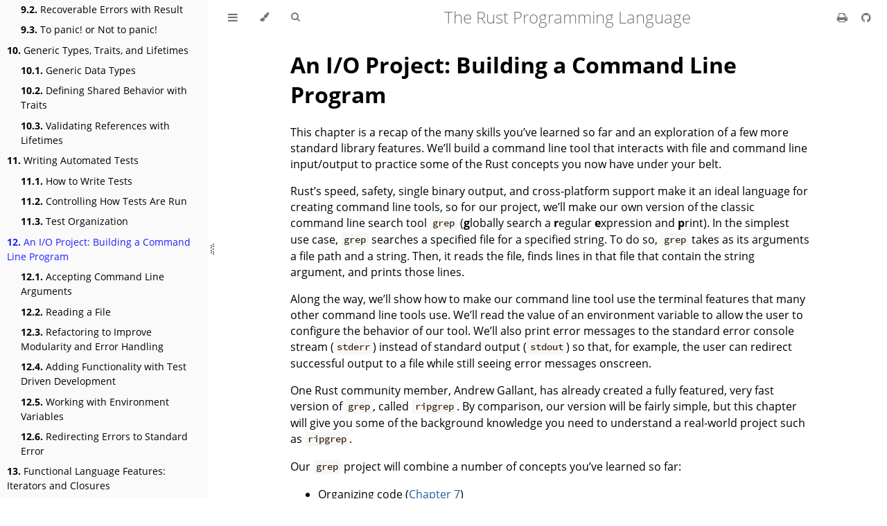

--- FILE ---
content_type: text/html
request_url: https://doc.rust-lang.org/book/ch12-00-an-io-project.html
body_size: 4069
content:
<!DOCTYPE HTML>
<html lang="en" class="light sidebar-visible" dir="ltr">
    <head>
        <!-- Book generated using mdBook -->
        <meta charset="UTF-8">
        <title>An I/O Project: Building a Command Line Program - The Rust Programming Language</title>


        <!-- Custom HTML head -->

        <meta name="description" content="">
        <meta name="viewport" content="width=device-width, initial-scale=1">
        <meta name="theme-color" content="#ffffff">

        <link rel="icon" href="favicon-de23e50b.svg">
        <link rel="shortcut icon" href="favicon-8114d1fc.png">
        <link rel="stylesheet" href="css/variables-3865ffda.css">
        <link rel="stylesheet" href="css/general-4c35105a.css">
        <link rel="stylesheet" href="css/chrome-c0e702bf.css">
        <link rel="stylesheet" href="css/print-ad67d350.css" media="print">

        <!-- Fonts -->
        <link rel="stylesheet" href="FontAwesome/css/font-awesome-799aeb25.css">
        <link rel="stylesheet" href="fonts/fonts-9644e21d.css">

        <!-- Highlight.js Stylesheets -->
        <link rel="stylesheet" id="highlight-css" href="highlight-493f70e1.css">
        <link rel="stylesheet" id="tomorrow-night-css" href="tomorrow-night-4c0ae647.css">
        <link rel="stylesheet" id="ayu-highlight-css" href="ayu-highlight-56612340.css">

        <!-- Custom theme stylesheets -->
        <link rel="stylesheet" href="ferris-d33b75bf.css">
        <link rel="stylesheet" href="theme/2018-edition-4e126c62.css">
        <link rel="stylesheet" href="theme/semantic-notes-9b5766c0.css">
        <link rel="stylesheet" href="theme/listing-cab26221.css">


        <!-- Provide site root and default themes to javascript -->
        <script>
            const path_to_root = "";
            const default_light_theme = "light";
            const default_dark_theme = "navy";
            window.path_to_searchindex_js = "searchindex-b0d3d66c.js";
        </script>
        <!-- Start loading toc.js asap -->
        <script src="toc-fe3018af.js"></script>
    </head>
    <body>
    <div id="mdbook-help-container">
        <div id="mdbook-help-popup">
            <h2 class="mdbook-help-title">Keyboard shortcuts</h2>
            <div>
                <p>Press <kbd>←</kbd> or <kbd>→</kbd> to navigate between chapters</p>
                <p>Press <kbd>S</kbd> or <kbd>/</kbd> to search in the book</p>
                <p>Press <kbd>?</kbd> to show this help</p>
                <p>Press <kbd>Esc</kbd> to hide this help</p>
            </div>
        </div>
    </div>
    <div id="body-container">
        <!-- Work around some values being stored in localStorage wrapped in quotes -->
        <script>
            try {
                let theme = localStorage.getItem('mdbook-theme');
                let sidebar = localStorage.getItem('mdbook-sidebar');

                if (theme.startsWith('"') && theme.endsWith('"')) {
                    localStorage.setItem('mdbook-theme', theme.slice(1, theme.length - 1));
                }

                if (sidebar.startsWith('"') && sidebar.endsWith('"')) {
                    localStorage.setItem('mdbook-sidebar', sidebar.slice(1, sidebar.length - 1));
                }
            } catch (e) { }
        </script>

        <!-- Set the theme before any content is loaded, prevents flash -->
        <script>
            const default_theme = window.matchMedia("(prefers-color-scheme: dark)").matches ? default_dark_theme : default_light_theme;
            let theme;
            try { theme = localStorage.getItem('mdbook-theme'); } catch(e) { }
            if (theme === null || theme === undefined) { theme = default_theme; }
            const html = document.documentElement;
            html.classList.remove('light')
            html.classList.add(theme);
            html.classList.add("js");
        </script>

        <input type="checkbox" id="sidebar-toggle-anchor" class="hidden">

        <!-- Hide / unhide sidebar before it is displayed -->
        <script>
            let sidebar = null;
            const sidebar_toggle = document.getElementById("sidebar-toggle-anchor");
            if (document.body.clientWidth >= 1080) {
                try { sidebar = localStorage.getItem('mdbook-sidebar'); } catch(e) { }
                sidebar = sidebar || 'visible';
            } else {
                sidebar = 'hidden';
                sidebar_toggle.checked = false;
            }
            if (sidebar === 'visible') {
                sidebar_toggle.checked = true;
            } else {
                html.classList.remove('sidebar-visible');
            }
        </script>

        <nav id="sidebar" class="sidebar" aria-label="Table of contents">
            <!-- populated by js -->
            <mdbook-sidebar-scrollbox class="sidebar-scrollbox"></mdbook-sidebar-scrollbox>
            <noscript>
                <iframe class="sidebar-iframe-outer" src="toc.html"></iframe>
            </noscript>
            <div id="sidebar-resize-handle" class="sidebar-resize-handle">
                <div class="sidebar-resize-indicator"></div>
            </div>
        </nav>

        <div id="page-wrapper" class="page-wrapper">

            <div class="page">
                <div id="menu-bar-hover-placeholder"></div>
                <div id="menu-bar" class="menu-bar sticky">
                    <div class="left-buttons">
                        <label id="sidebar-toggle" class="icon-button" for="sidebar-toggle-anchor" title="Toggle Table of Contents" aria-label="Toggle Table of Contents" aria-controls="sidebar">
                            <i class="fa fa-bars"></i>
                        </label>
                        <button id="theme-toggle" class="icon-button" type="button" title="Change theme" aria-label="Change theme" aria-haspopup="true" aria-expanded="false" aria-controls="theme-list">
                            <i class="fa fa-paint-brush"></i>
                        </button>
                        <ul id="theme-list" class="theme-popup" aria-label="Themes" role="menu">
                            <li role="none"><button role="menuitem" class="theme" id="default_theme">Auto</button></li>
                            <li role="none"><button role="menuitem" class="theme" id="light">Light</button></li>
                            <li role="none"><button role="menuitem" class="theme" id="rust">Rust</button></li>
                            <li role="none"><button role="menuitem" class="theme" id="coal">Coal</button></li>
                            <li role="none"><button role="menuitem" class="theme" id="navy">Navy</button></li>
                            <li role="none"><button role="menuitem" class="theme" id="ayu">Ayu</button></li>
                        </ul>
                        <button id="search-toggle" class="icon-button" type="button" title="Search (`/`)" aria-label="Toggle Searchbar" aria-expanded="false" aria-keyshortcuts="/ s" aria-controls="searchbar">
                            <i class="fa fa-search"></i>
                        </button>
                    </div>

                    <h1 class="menu-title">The Rust Programming Language</h1>

                    <div class="right-buttons">
                        <a href="print.html" title="Print this book" aria-label="Print this book">
                            <i id="print-button" class="fa fa-print"></i>
                        </a>
                        <a href="https://github.com/rust-lang/book" title="Git repository" aria-label="Git repository">
                            <i id="git-repository-button" class="fa fa-github"></i>
                        </a>

                    </div>
                </div>

                <div id="search-wrapper" class="hidden">
                    <form id="searchbar-outer" class="searchbar-outer">
                        <div class="search-wrapper">
                            <input type="search" id="searchbar" name="searchbar" placeholder="Search this book ..." aria-controls="searchresults-outer" aria-describedby="searchresults-header">
                            <div class="spinner-wrapper">
                                <i class="fa fa-spinner fa-spin"></i>
                            </div>
                        </div>
                    </form>
                    <div id="searchresults-outer" class="searchresults-outer hidden">
                        <div id="searchresults-header" class="searchresults-header"></div>
                        <ul id="searchresults">
                        </ul>
                    </div>
                </div>

                <!-- Apply ARIA attributes after the sidebar and the sidebar toggle button are added to the DOM -->
                <script>
                    document.getElementById('sidebar-toggle').setAttribute('aria-expanded', sidebar === 'visible');
                    document.getElementById('sidebar').setAttribute('aria-hidden', sidebar !== 'visible');
                    Array.from(document.querySelectorAll('#sidebar a')).forEach(function(link) {
                        link.setAttribute('tabIndex', sidebar === 'visible' ? 0 : -1);
                    });
                </script>

                <div id="content" class="content">
                    <main>
                        <h1 id="an-io-project-building-a-command-line-program"><a class="header" href="#an-io-project-building-a-command-line-program">An I/O Project: Building a Command Line Program</a></h1>
<p>This chapter is a recap of the many skills you’ve learned so far and an
exploration of a few more standard library features. We’ll build a command line
tool that interacts with file and command line input/output to practice some of
the Rust concepts you now have under your belt.</p>
<p>Rust’s speed, safety, single binary output, and cross-platform support make it
an ideal language for creating command line tools, so for our project, we’ll
make our own version of the classic command line search tool <code>grep</code>
(<strong>g</strong>lobally search a <strong>r</strong>egular <strong>e</strong>xpression and <strong>p</strong>rint). In the
simplest use case, <code>grep</code> searches a specified file for a specified string. To
do so, <code>grep</code> takes as its arguments a file path and a string. Then, it reads
the file, finds lines in that file that contain the string argument, and prints
those lines.</p>
<p>Along the way, we’ll show how to make our command line tool use the terminal
features that many other command line tools use. We’ll read the value of an
environment variable to allow the user to configure the behavior of our tool.
We’ll also print error messages to the standard error console stream (<code>stderr</code>)
instead of standard output (<code>stdout</code>) so that, for example, the user can
redirect successful output to a file while still seeing error messages onscreen.</p>
<p>One Rust community member, Andrew Gallant, has already created a fully
featured, very fast version of <code>grep</code>, called <code>ripgrep</code>. By comparison, our
version will be fairly simple, but this chapter will give you some of the
background knowledge you need to understand a real-world project such as
<code>ripgrep</code>.</p>
<p>Our <code>grep</code> project will combine a number of concepts you’ve learned so far:</p>
<ul>
<li>Organizing code (<a href="ch07-00-managing-growing-projects-with-packages-crates-and-modules.html">Chapter 7</a><!-- ignore -->)</li>
<li>Using vectors and strings (<a href="ch08-00-common-collections.html">Chapter 8</a><!-- ignore -->)</li>
<li>Handling errors (<a href="ch09-00-error-handling.html">Chapter 9</a><!-- ignore -->)</li>
<li>Using traits and lifetimes where appropriate (<a href="ch10-00-generics.html">Chapter 10</a><!-- ignore -->)</li>
<li>Writing tests (<a href="ch11-00-testing.html">Chapter 11</a><!-- ignore -->)</li>
</ul>
<p>We’ll also briefly introduce closures, iterators, and trait objects, which
<a href="ch13-00-functional-features.html">Chapter 13</a><!-- ignore --> and <a href="ch18-00-oop.html">Chapter 18</a><!-- ignore --> will
cover in detail.</p>

                    </main>

                    <nav class="nav-wrapper" aria-label="Page navigation">
                        <!-- Mobile navigation buttons -->
                            <a rel="prev" href="ch11-03-test-organization.html" class="mobile-nav-chapters previous" title="Previous chapter" aria-label="Previous chapter" aria-keyshortcuts="Left">
                                <i class="fa fa-angle-left"></i>
                            </a>

                            <a rel="next prefetch" href="ch12-01-accepting-command-line-arguments.html" class="mobile-nav-chapters next" title="Next chapter" aria-label="Next chapter" aria-keyshortcuts="Right">
                                <i class="fa fa-angle-right"></i>
                            </a>

                        <div style="clear: both"></div>
                    </nav>
                </div>
            </div>

            <nav class="nav-wide-wrapper" aria-label="Page navigation">
                    <a rel="prev" href="ch11-03-test-organization.html" class="nav-chapters previous" title="Previous chapter" aria-label="Previous chapter" aria-keyshortcuts="Left">
                        <i class="fa fa-angle-left"></i>
                    </a>

                    <a rel="next prefetch" href="ch12-01-accepting-command-line-arguments.html" class="nav-chapters next" title="Next chapter" aria-label="Next chapter" aria-keyshortcuts="Right">
                        <i class="fa fa-angle-right"></i>
                    </a>
            </nav>

        </div>




        <script>
            window.playground_copyable = true;
        </script>


        <script src="elasticlunr-ef4e11c1.min.js"></script>
        <script src="mark-09e88c2c.min.js"></script>
        <script src="searcher-9aeb6ddf.js"></script>

        <script src="clipboard-1626706a.min.js"></script>
        <script src="highlight-abc7f01d.js"></script>
        <script src="book-9576a2db.js"></script>

        <!-- Custom JS scripts -->
        <script src="ferris-2317480c.js"></script>



    </div>
    </body>
</html>


--- FILE ---
content_type: text/css
request_url: https://doc.rust-lang.org/book/css/chrome-c0e702bf.css
body_size: 4298
content:
/* CSS for UI elements (a.k.a. chrome) */

html {
    scrollbar-color: var(--scrollbar) var(--bg);
}
#searchresults a,
.content a:link,
a:visited,
a > .hljs {
    color: var(--links);
}

/*
    body-container is necessary because mobile browsers don't seem to like
    overflow-x on the body tag when there is a <meta name="viewport"> tag.
*/
#body-container {
    /*
        This is used when the sidebar pushes the body content off the side of
        the screen on small screens. Without it, dragging on mobile Safari
        will want to reposition the viewport in a weird way.
    */
    overflow-x: clip;
}

/* Menu Bar */

#menu-bar,
#menu-bar-hover-placeholder {
    z-index: 101;
    margin: auto calc(0px - var(--page-padding));
}
#menu-bar {
    position: relative;
    display: flex;
    flex-wrap: wrap;
    background-color: var(--bg);
    border-block-end-color: var(--bg);
    border-block-end-width: 1px;
    border-block-end-style: solid;
}
#menu-bar.sticky,
#menu-bar-hover-placeholder:hover + #menu-bar,
#menu-bar:hover,
html.sidebar-visible #menu-bar {
    position: -webkit-sticky;
    position: sticky;
    top: 0 !important;
}
#menu-bar-hover-placeholder {
    position: sticky;
    position: -webkit-sticky;
    top: 0;
    height: var(--menu-bar-height);
}
#menu-bar.bordered {
    border-block-end-color: var(--table-border-color);
}
#menu-bar i, #menu-bar .icon-button {
    position: relative;
    padding: 0 8px;
    z-index: 10;
    line-height: var(--menu-bar-height);
    cursor: pointer;
    transition: color 0.5s;
}
@media only screen and (max-width: 420px) {
    #menu-bar i, #menu-bar .icon-button {
        padding: 0 5px;
    }
}

.icon-button {
    border: none;
    background: none;
    padding: 0;
    color: inherit;
}
.icon-button i {
    margin: 0;
}

.right-buttons {
    margin: 0 15px;
}
.right-buttons a {
    text-decoration: none;
}

.left-buttons {
    display: flex;
    margin: 0 5px;
}
html:not(.js) .left-buttons button {
    display: none;
}

.menu-title {
    display: inline-block;
    font-weight: 200;
    font-size: 2.4rem;
    line-height: var(--menu-bar-height);
    text-align: center;
    margin: 0;
    flex: 1;
    white-space: nowrap;
    overflow: hidden;
    text-overflow: ellipsis;
}
.menu-title {
    cursor: pointer;
}

.menu-bar,
.menu-bar:visited,
.nav-chapters,
.nav-chapters:visited,
.mobile-nav-chapters,
.mobile-nav-chapters:visited,
.menu-bar .icon-button,
.menu-bar a i {
    color: var(--icons);
}

.menu-bar i:hover,
.menu-bar .icon-button:hover,
.nav-chapters:hover,
.mobile-nav-chapters i:hover {
    color: var(--icons-hover);
}

/* Nav Icons */

.nav-chapters {
    font-size: 2.5em;
    text-align: center;
    text-decoration: none;

    position: fixed;
    top: 0;
    bottom: 0;
    margin: 0;
    max-width: 150px;
    min-width: 90px;

    display: flex;
    justify-content: center;
    align-content: center;
    flex-direction: column;

    transition: color 0.5s, background-color 0.5s;
}

.nav-chapters:hover {
    text-decoration: none;
    background-color: var(--theme-hover);
    transition: background-color 0.15s, color 0.15s;
}

.nav-wrapper {
    margin-block-start: 50px;
    display: none;
}

.mobile-nav-chapters {
    font-size: 2.5em;
    text-align: center;
    text-decoration: none;
    width: 90px;
    border-radius: 5px;
    background-color: var(--sidebar-bg);
}

/* Only Firefox supports flow-relative values */
.previous { float: left; }
[dir=rtl] .previous { float: right; }

/* Only Firefox supports flow-relative values */
.next {
    float: right;
    right: var(--page-padding);
}
[dir=rtl] .next {
    float: left;
    right: unset;
    left: var(--page-padding);
}

/* Use the correct buttons for RTL layouts*/
[dir=rtl] .previous i.fa-angle-left:before {content:"\f105";}
[dir=rtl] .next i.fa-angle-right:before { content:"\f104"; }

@media only screen and (max-width: 1080px) {
    .nav-wide-wrapper { display: none; }
    .nav-wrapper { display: block; }
}

/* sidebar-visible */
@media only screen and (max-width: 1380px) {
    #sidebar-toggle-anchor:checked ~ .page-wrapper .nav-wide-wrapper { display: none; }
    #sidebar-toggle-anchor:checked ~ .page-wrapper .nav-wrapper { display: block; }
}

/* Inline code */

:not(pre) > .hljs {
    display: inline;
    padding: 0.1em 0.3em;
    border-radius: 3px;
}

:not(pre):not(a) > .hljs {
    color: var(--inline-code-color);
    overflow-x: initial;
}

a:hover > .hljs {
    text-decoration: underline;
}

pre {
    position: relative;
}
pre > .buttons {
    position: absolute;
    z-index: 100;
    right: 0px;
    top: 2px;
    margin: 0px;
    padding: 2px 0px;

    color: var(--sidebar-fg);
    cursor: pointer;
    visibility: hidden;
    opacity: 0;
    transition: visibility 0.1s linear, opacity 0.1s linear;
}
pre:hover > .buttons {
    visibility: visible;
    opacity: 1
}
pre > .buttons :hover {
    color: var(--sidebar-active);
    border-color: var(--icons-hover);
    background-color: var(--theme-hover);
}
pre > .buttons i {
    margin-inline-start: 8px;
}
pre > .buttons button {
    cursor: inherit;
    margin: 0px 5px;
    padding: 4px 4px 3px 5px;
    font-size: 23px;

    border-style: solid;
    border-width: 1px;
    border-radius: 4px;
    border-color: var(--icons);
    background-color: var(--theme-popup-bg);
    transition: 100ms;
    transition-property: color,border-color,background-color;
    color: var(--icons);
}

pre > .buttons button.clip-button {
    padding: 2px 4px 0px 6px;
}
pre > .buttons button.clip-button::before {
    /* clipboard image from octicons (https://github.com/primer/octicons/tree/v2.0.0) MIT license
     */
    content: url('data:image/svg+xml,<svg width="21" height="20" viewBox="0 0 24 25" \
xmlns="http://www.w3.org/2000/svg" aria-label="Copy to clipboard">\
<path d="M18 20h2v3c0 1-1 2-2 2H2c-.998 0-2-1-2-2V5c0-.911.755-1.667 1.667-1.667h5A3.323 3.323 0 \
0110 0a3.323 3.323 0 013.333 3.333h5C19.245 3.333 20 4.09 20 5v8.333h-2V9H2v14h16v-3zM3 \
7h14c0-.911-.793-1.667-1.75-1.667H13.5c-.957 0-1.75-.755-1.75-1.666C11.75 2.755 10.957 2 10 \
2s-1.75.755-1.75 1.667c0 .911-.793 1.666-1.75 1.666H4.75C3.793 5.333 3 6.09 3 7z"/>\
<path d="M4 19h6v2H4zM12 11H4v2h8zM4 17h4v-2H4zM15 15v-3l-4.5 4.5L15 21v-3l8.027-.032L23 15z"/>\
</svg>');
    filter: var(--copy-button-filter);
}
pre > .buttons button.clip-button:hover::before {
    filter: var(--copy-button-filter-hover);
}

@media (pointer: coarse) {
    pre > .buttons button {
        /* On mobile, make it easier to tap buttons. */
        padding: 0.3rem 1rem;
    }

    .sidebar-resize-indicator {
        /* Hide resize indicator on devices with limited accuracy */
        display: none;
    }
}
pre > code {
    display: block;
    padding: 1rem;
}

/* FIXME: ACE editors overlap their buttons because ACE does absolute
   positioning within the code block which breaks padding. The only solution I
   can think of is to move the padding to the outer pre tag (or insert a div
   wrapper), but that would require fixing a whole bunch of CSS rules.
*/
.hljs.ace_editor {
  padding: 0rem 0rem;
}

pre > .result {
    margin-block-start: 10px;
}

/* Search */

#searchresults a {
    text-decoration: none;
}

mark {
    border-radius: 2px;
    padding-block-start: 0;
    padding-block-end: 1px;
    padding-inline-start: 3px;
    padding-inline-end: 3px;
    margin-block-start: 0;
    margin-block-end: -1px;
    margin-inline-start: -3px;
    margin-inline-end: -3px;
    background-color: var(--search-mark-bg);
    transition: background-color 300ms linear;
    cursor: pointer;
}

mark.fade-out {
    background-color: rgba(0,0,0,0) !important;
    cursor: auto;
}

.searchbar-outer {
    margin-inline-start: auto;
    margin-inline-end: auto;
    max-width: var(--content-max-width);
}

#searchbar-outer.searching #searchbar {
    padding-right: 30px;
}
#searchbar-outer .spinner-wrapper {
    display: none;
}
#searchbar-outer.searching .spinner-wrapper {
    display: block;
}

.search-wrapper {
    position: relative;
}

.spinner-wrapper {
    --spinner-margin: 2px;
    position: absolute;
    margin-block-start: calc(var(--searchbar-margin-block-start) + var(--spinner-margin));
    right: var(--spinner-margin);
    top: 0;
    bottom: var(--spinner-margin);
    padding: 6px;
    background-color: var(--bg);
}

#searchbar {
    width: 100%;
    margin-block-start: var(--searchbar-margin-block-start);
    margin-block-end: 0;
    margin-inline-start: auto;
    margin-inline-end: auto;
    padding: 10px 16px;
    transition: box-shadow 300ms ease-in-out;
    border: 1px solid var(--searchbar-border-color);
    border-radius: 3px;
    background-color: var(--searchbar-bg);
    color: var(--searchbar-fg);
}
#searchbar:focus,
#searchbar.active {
    box-shadow: 0 0 3px var(--searchbar-shadow-color);
}

.searchresults-header {
    font-weight: bold;
    font-size: 1em;
    padding-block-start: 18px;
    padding-block-end: 0;
    padding-inline-start: 5px;
    padding-inline-end: 0;
    color: var(--searchresults-header-fg);
}

.searchresults-outer {
    margin-inline-start: auto;
    margin-inline-end: auto;
    max-width: var(--content-max-width);
    border-block-end: 1px dashed var(--searchresults-border-color);
}

ul#searchresults {
    list-style: none;
    padding-inline-start: 20px;
}
ul#searchresults li {
    margin: 10px 0px;
    padding: 2px;
    border-radius: 2px;
}
ul#searchresults li.focus {
    background-color: var(--searchresults-li-bg);
}
ul#searchresults span.teaser {
    display: block;
    clear: both;
    margin-block-start: 5px;
    margin-block-end: 0;
    margin-inline-start: 20px;
    margin-inline-end: 0;
    font-size: 0.8em;
}
ul#searchresults span.teaser em {
    font-weight: bold;
    font-style: normal;
}

/* Sidebar */

.sidebar {
    position: fixed;
    left: 0;
    top: 0;
    bottom: 0;
    width: var(--sidebar-width);
    font-size: 0.875em;
    box-sizing: border-box;
    -webkit-overflow-scrolling: touch;
    overscroll-behavior-y: contain;
    background-color: var(--sidebar-bg);
    color: var(--sidebar-fg);
}
.sidebar-iframe-inner {
    --padding: 10px;

    background-color: var(--sidebar-bg);
    padding: var(--padding);
    margin: 0;
    font-size: 1.4rem;
    color: var(--sidebar-fg);
    min-height: calc(100vh - var(--padding) * 2);
}
.sidebar-iframe-outer {
    border: none;
    height: 100%;
    position: absolute;
    top: 0;
    bottom: 0;
    left: 0;
    right: 0;
}
[dir=rtl] .sidebar { left: unset; right: 0; }
.sidebar-resizing {
    -moz-user-select: none;
    -webkit-user-select: none;
    -ms-user-select: none;
    user-select: none;
}
html:not(.sidebar-resizing) .sidebar {
    transition: transform 0.3s; /* Animation: slide away */
}
.sidebar code {
    line-height: 2em;
}
.sidebar .sidebar-scrollbox {
    overflow-y: auto;
    position: absolute;
    top: 0;
    bottom: 0;
    left: 0;
    right: 0;
    padding: 10px 10px;
}
.sidebar .sidebar-resize-handle {
    position: absolute;
    cursor: col-resize;
    width: 0;
    right: calc(var(--sidebar-resize-indicator-width) * -1);
    top: 0;
    bottom: 0;
    display: flex;
    align-items: center;
}

.sidebar-resize-handle .sidebar-resize-indicator {
    width: 100%;
    height: 16px;
    color: var(--icons);
    margin-inline-start: var(--sidebar-resize-indicator-space);
	display: flex;
	align-items: center;
	justify-content: flex-start;
}
.sidebar-resize-handle .sidebar-resize-indicator::before {
    content: "";
    width: 2px;
    height: 12px;
    border-left: dotted 2px currentColor;
}
.sidebar-resize-handle .sidebar-resize-indicator::after {
    content: "";
    width: 2px;
    height: 16px;
    border-left: dotted 2px currentColor;
}

[dir=rtl] .sidebar .sidebar-resize-handle {
    left: calc(var(--sidebar-resize-indicator-width) * -1);
    right: unset;
}
.js .sidebar .sidebar-resize-handle {
    cursor: col-resize;
    width: calc(var(--sidebar-resize-indicator-width) - var(--sidebar-resize-indicator-space));
}
/* sidebar-hidden */
#sidebar-toggle-anchor:not(:checked) ~ .sidebar {
    transform: translateX(calc(0px - var(--sidebar-width) - var(--sidebar-resize-indicator-width)));
}
[dir=rtl] #sidebar-toggle-anchor:not(:checked) ~ .sidebar {
    transform: translateX(calc(var(--sidebar-width) + var(--sidebar-resize-indicator-width)));
}
.sidebar::-webkit-scrollbar {
    background: var(--sidebar-bg);
}
.sidebar::-webkit-scrollbar-thumb {
    background: var(--scrollbar);
}

/* sidebar-visible */
#sidebar-toggle-anchor:checked ~ .page-wrapper {
    transform: translateX(calc(var(--sidebar-width) + var(--sidebar-resize-indicator-width)));
}
[dir=rtl] #sidebar-toggle-anchor:checked ~ .page-wrapper {
    transform: translateX(calc(0px - var(--sidebar-width) - var(--sidebar-resize-indicator-width)));
}
@media only screen and (min-width: 620px) {
    #sidebar-toggle-anchor:checked ~ .page-wrapper {
        transform: none;
        margin-inline-start: calc(var(--sidebar-width) + var(--sidebar-resize-indicator-width));
    }
    [dir=rtl] #sidebar-toggle-anchor:checked ~ .page-wrapper {
        transform: none;
    }
}

.chapter {
    list-style: none outside none;
    padding-inline-start: 0;
    line-height: 2.2em;
}

.chapter ol {
    width: 100%;
}

.chapter li {
    display: flex;
    color: var(--sidebar-non-existant);
}
.chapter li a {
    display: block;
    padding: 0;
    text-decoration: none;
    color: var(--sidebar-fg);
}

.chapter li a:hover {
    color: var(--sidebar-active);
}

.chapter li a.active {
    color: var(--sidebar-active);
}

.chapter li > a.toggle {
    cursor: pointer;
    display: block;
    margin-inline-start: auto;
    padding: 0 10px;
    user-select: none;
    opacity: 0.68;
}

.chapter li > a.toggle div {
    transition: transform 0.5s;
}

/* collapse the section */
.chapter li:not(.expanded) + li > ol {
    display: none;
}

.chapter li.chapter-item {
    line-height: 1.5em;
    margin-block-start: 0.6em;
}

.chapter li.expanded > a.toggle div {
    transform: rotate(90deg);
}

.spacer {
    width: 100%;
    height: 3px;
    margin: 5px 0px;
}
.chapter .spacer {
    background-color: var(--sidebar-spacer);
}

@media (-moz-touch-enabled: 1), (pointer: coarse) {
    .chapter li a { padding: 5px 0; }
    .spacer { margin: 10px 0; }
}

.section {
    list-style: none outside none;
    padding-inline-start: 20px;
    line-height: 1.9em;
}

/* Theme Menu Popup */

.theme-popup {
    position: absolute;
    left: 10px;
    top: var(--menu-bar-height);
    z-index: 1000;
    border-radius: 4px;
    font-size: 0.7em;
    color: var(--fg);
    background: var(--theme-popup-bg);
    border: 1px solid var(--theme-popup-border);
    margin: 0;
    padding: 0;
    list-style: none;
    display: none;
    /* Don't let the children's background extend past the rounded corners. */
    overflow: hidden;
}
[dir=rtl] .theme-popup { left: unset;  right: 10px; }
.theme-popup .default {
    color: var(--icons);
}
.theme-popup .theme {
    width: 100%;
    border: 0;
    margin: 0;
    padding: 2px 20px;
    line-height: 25px;
    white-space: nowrap;
    text-align: start;
    cursor: pointer;
    color: inherit;
    background: inherit;
    font-size: inherit;
}
.theme-popup .theme:hover {
    background-color: var(--theme-hover);
}

.theme-selected::before {
    display: inline-block;
    content: "✓";
    margin-inline-start: -14px;
    width: 14px;
}

/* The container for the help popup that covers the whole window. */
#mdbook-help-container {
    /* Position and size for the whole window. */
    position: fixed;
    top: 0;
    left: 0;
    right: 0;
    bottom: 0;
    /* This uses flex layout (which is set in book.js), and centers the popup
       in the window.*/
    display: none;
    align-items: center;
    justify-content: center;
    z-index: 1000;
    /* Dim out the book while the popup is visible. */
    background: var(--overlay-bg);
}

/* The popup help box. */
#mdbook-help-popup {
    box-shadow: 0 4px 24px rgba(0,0,0,0.15);
    min-width: 300px;
    max-width: 500px;
    width: 100%;
    box-sizing: border-box;
    display: flex;
    flex-direction: column;
    align-items: center;
    background-color: var(--bg);
    color: var(--fg);
    border-width: 1px;
    border-color: var(--theme-popup-border);
    border-style: solid;
    border-radius: 8px;
    padding: 10px;
}

.mdbook-help-title {
    text-align: center;
    /* mdbook's margin for h2 is way too large. */
    margin: 10px;
}


--- FILE ---
content_type: text/css
request_url: https://doc.rust-lang.org/book/ferris-d33b75bf.css
body_size: 361
content:
body.light .does_not_compile,
body.light .panics,
body.light .not_desired_behavior,
body.rust .does_not_compile,
body.rust .panics,
body.rust .not_desired_behavior {
  background: #fff1f1;
}

body.coal .does_not_compile,
body.coal .panics,
body.coal .not_desired_behavior,
body.navy .does_not_compile,
body.navy .panics,
body.navy .not_desired_behavior,
body.ayu .does_not_compile,
body.ayu .panics,
body.ayu .not_desired_behavior {
  background: #501f21;
}

.ferris-container {
  position: absolute;
  z-index: 99;
  right: 5px;
  top: 30px;
}

.ferris {
  vertical-align: top;
  margin-left: 0.2em;
  height: auto;
}

.ferris-large {
  width: 4.5em;
}

.ferris-small {
  width: 2.3em;
}

.ferris-explain {
  width: 100px;
}

/*
  A bit of a hack to make small Ferris use the existing buttons container but
  only show/hide the buttons on hover over the `pre`. Targeting `.listing`
  increases the specificity of this rule.
*/
pre > .buttons {
  visibility: visible;
  opacity: 1;
  transition: none;
}

pre > .buttons button {
  visibility: hidden;
  opacity: 0;
  transition: visibility 0.1s linear, opacity 0.1s linear;
}

pre:hover > .buttons button {
  visibility: visible;
  opacity: 1;
}


--- FILE ---
content_type: text/css
request_url: https://doc.rust-lang.org/book/theme/2018-edition-4e126c62.css
body_size: -26
content:
span.caption {
  font-size: 0.8em;
  font-weight: 600;
}

span.caption code {
  font-size: 0.875em;
  font-weight: 400;
}


--- FILE ---
content_type: text/css
request_url: https://doc.rust-lang.org/book/theme/semantic-notes-9b5766c0.css
body_size: 270
content:
/*
  This is copied directly from the styles for blockquotes, because notes were
  historically rendered *as* blockquotes. This keeps the presentation of them
  identical while updating the presentation.
*/
.note {
  margin: 20px 0;
  padding: 0 20px;
  color: var(--fg);
  background-color: var(--quote-bg);
  border-block-start: 0.1em solid var(--quote-border);
  border-block-end: 0.1em solid var(--quote-border);
}


--- FILE ---
content_type: text/css
request_url: https://doc.rust-lang.org/book/theme/listing-cab26221.css
body_size: -52
content:
figure.listing {
  margin: 0;
}

.listing figcaption {
  font-size: 0.8em;
  font-weight: 600;
}


--- FILE ---
content_type: text/javascript
request_url: https://doc.rust-lang.org/book/toc-fe3018af.js
body_size: 4538
content:
// Populate the sidebar
//
// This is a script, and not included directly in the page, to control the total size of the book.
// The TOC contains an entry for each page, so if each page includes a copy of the TOC,
// the total size of the page becomes O(n**2).
class MDBookSidebarScrollbox extends HTMLElement {
    constructor() {
        super();
    }
    connectedCallback() {
        this.innerHTML = '<ol class="chapter"><li class="chapter-item expanded affix "><a href="title-page.html">The Rust Programming Language</a></li><li class="chapter-item expanded affix "><a href="foreword.html">Foreword</a></li><li class="chapter-item expanded affix "><a href="ch00-00-introduction.html">Introduction</a></li><li class="chapter-item expanded "><a href="ch01-00-getting-started.html"><strong aria-hidden="true">1.</strong> Getting Started</a></li><li><ol class="section"><li class="chapter-item expanded "><a href="ch01-01-installation.html"><strong aria-hidden="true">1.1.</strong> Installation</a></li><li class="chapter-item expanded "><a href="ch01-02-hello-world.html"><strong aria-hidden="true">1.2.</strong> Hello, World!</a></li><li class="chapter-item expanded "><a href="ch01-03-hello-cargo.html"><strong aria-hidden="true">1.3.</strong> Hello, Cargo!</a></li></ol></li><li class="chapter-item expanded "><a href="ch02-00-guessing-game-tutorial.html"><strong aria-hidden="true">2.</strong> Programming a Guessing Game</a></li><li class="chapter-item expanded "><a href="ch03-00-common-programming-concepts.html"><strong aria-hidden="true">3.</strong> Common Programming Concepts</a></li><li><ol class="section"><li class="chapter-item expanded "><a href="ch03-01-variables-and-mutability.html"><strong aria-hidden="true">3.1.</strong> Variables and Mutability</a></li><li class="chapter-item expanded "><a href="ch03-02-data-types.html"><strong aria-hidden="true">3.2.</strong> Data Types</a></li><li class="chapter-item expanded "><a href="ch03-03-how-functions-work.html"><strong aria-hidden="true">3.3.</strong> Functions</a></li><li class="chapter-item expanded "><a href="ch03-04-comments.html"><strong aria-hidden="true">3.4.</strong> Comments</a></li><li class="chapter-item expanded "><a href="ch03-05-control-flow.html"><strong aria-hidden="true">3.5.</strong> Control Flow</a></li></ol></li><li class="chapter-item expanded "><a href="ch04-00-understanding-ownership.html"><strong aria-hidden="true">4.</strong> Understanding Ownership</a></li><li><ol class="section"><li class="chapter-item expanded "><a href="ch04-01-what-is-ownership.html"><strong aria-hidden="true">4.1.</strong> What is Ownership?</a></li><li class="chapter-item expanded "><a href="ch04-02-references-and-borrowing.html"><strong aria-hidden="true">4.2.</strong> References and Borrowing</a></li><li class="chapter-item expanded "><a href="ch04-03-slices.html"><strong aria-hidden="true">4.3.</strong> The Slice Type</a></li></ol></li><li class="chapter-item expanded "><a href="ch05-00-structs.html"><strong aria-hidden="true">5.</strong> Using Structs to Structure Related Data</a></li><li><ol class="section"><li class="chapter-item expanded "><a href="ch05-01-defining-structs.html"><strong aria-hidden="true">5.1.</strong> Defining and Instantiating Structs</a></li><li class="chapter-item expanded "><a href="ch05-02-example-structs.html"><strong aria-hidden="true">5.2.</strong> An Example Program Using Structs</a></li><li class="chapter-item expanded "><a href="ch05-03-method-syntax.html"><strong aria-hidden="true">5.3.</strong> Methods</a></li></ol></li><li class="chapter-item expanded "><a href="ch06-00-enums.html"><strong aria-hidden="true">6.</strong> Enums and Pattern Matching</a></li><li><ol class="section"><li class="chapter-item expanded "><a href="ch06-01-defining-an-enum.html"><strong aria-hidden="true">6.1.</strong> Defining an Enum</a></li><li class="chapter-item expanded "><a href="ch06-02-match.html"><strong aria-hidden="true">6.2.</strong> The match Control Flow Construct</a></li><li class="chapter-item expanded "><a href="ch06-03-if-let.html"><strong aria-hidden="true">6.3.</strong> Concise Control Flow with if let and let else</a></li></ol></li><li class="chapter-item expanded "><a href="ch07-00-managing-growing-projects-with-packages-crates-and-modules.html"><strong aria-hidden="true">7.</strong> Packages, Crates, and Modules</a></li><li><ol class="section"><li class="chapter-item expanded "><a href="ch07-01-packages-and-crates.html"><strong aria-hidden="true">7.1.</strong> Packages and Crates</a></li><li class="chapter-item expanded "><a href="ch07-02-defining-modules-to-control-scope-and-privacy.html"><strong aria-hidden="true">7.2.</strong> Control Scope and Privacy with Modules</a></li><li class="chapter-item expanded "><a href="ch07-03-paths-for-referring-to-an-item-in-the-module-tree.html"><strong aria-hidden="true">7.3.</strong> Paths for Referring to an Item in the Module Tree</a></li><li class="chapter-item expanded "><a href="ch07-04-bringing-paths-into-scope-with-the-use-keyword.html"><strong aria-hidden="true">7.4.</strong> Bringing Paths Into Scope with the use Keyword</a></li><li class="chapter-item expanded "><a href="ch07-05-separating-modules-into-different-files.html"><strong aria-hidden="true">7.5.</strong> Separating Modules into Different Files</a></li></ol></li><li class="chapter-item expanded "><a href="ch08-00-common-collections.html"><strong aria-hidden="true">8.</strong> Common Collections</a></li><li><ol class="section"><li class="chapter-item expanded "><a href="ch08-01-vectors.html"><strong aria-hidden="true">8.1.</strong> Storing Lists of Values with Vectors</a></li><li class="chapter-item expanded "><a href="ch08-02-strings.html"><strong aria-hidden="true">8.2.</strong> Storing UTF-8 Encoded Text with Strings</a></li><li class="chapter-item expanded "><a href="ch08-03-hash-maps.html"><strong aria-hidden="true">8.3.</strong> Storing Keys with Associated Values in Hash Maps</a></li></ol></li><li class="chapter-item expanded "><a href="ch09-00-error-handling.html"><strong aria-hidden="true">9.</strong> Error Handling</a></li><li><ol class="section"><li class="chapter-item expanded "><a href="ch09-01-unrecoverable-errors-with-panic.html"><strong aria-hidden="true">9.1.</strong> Unrecoverable Errors with panic!</a></li><li class="chapter-item expanded "><a href="ch09-02-recoverable-errors-with-result.html"><strong aria-hidden="true">9.2.</strong> Recoverable Errors with Result</a></li><li class="chapter-item expanded "><a href="ch09-03-to-panic-or-not-to-panic.html"><strong aria-hidden="true">9.3.</strong> To panic! or Not to panic!</a></li></ol></li><li class="chapter-item expanded "><a href="ch10-00-generics.html"><strong aria-hidden="true">10.</strong> Generic Types, Traits, and Lifetimes</a></li><li><ol class="section"><li class="chapter-item expanded "><a href="ch10-01-syntax.html"><strong aria-hidden="true">10.1.</strong> Generic Data Types</a></li><li class="chapter-item expanded "><a href="ch10-02-traits.html"><strong aria-hidden="true">10.2.</strong> Defining Shared Behavior with Traits</a></li><li class="chapter-item expanded "><a href="ch10-03-lifetime-syntax.html"><strong aria-hidden="true">10.3.</strong> Validating References with Lifetimes</a></li></ol></li><li class="chapter-item expanded "><a href="ch11-00-testing.html"><strong aria-hidden="true">11.</strong> Writing Automated Tests</a></li><li><ol class="section"><li class="chapter-item expanded "><a href="ch11-01-writing-tests.html"><strong aria-hidden="true">11.1.</strong> How to Write Tests</a></li><li class="chapter-item expanded "><a href="ch11-02-running-tests.html"><strong aria-hidden="true">11.2.</strong> Controlling How Tests Are Run</a></li><li class="chapter-item expanded "><a href="ch11-03-test-organization.html"><strong aria-hidden="true">11.3.</strong> Test Organization</a></li></ol></li><li class="chapter-item expanded "><a href="ch12-00-an-io-project.html"><strong aria-hidden="true">12.</strong> An I/O Project: Building a Command Line Program</a></li><li><ol class="section"><li class="chapter-item expanded "><a href="ch12-01-accepting-command-line-arguments.html"><strong aria-hidden="true">12.1.</strong> Accepting Command Line Arguments</a></li><li class="chapter-item expanded "><a href="ch12-02-reading-a-file.html"><strong aria-hidden="true">12.2.</strong> Reading a File</a></li><li class="chapter-item expanded "><a href="ch12-03-improving-error-handling-and-modularity.html"><strong aria-hidden="true">12.3.</strong> Refactoring to Improve Modularity and Error Handling</a></li><li class="chapter-item expanded "><a href="ch12-04-testing-the-librarys-functionality.html"><strong aria-hidden="true">12.4.</strong> Adding Functionality with Test Driven Development</a></li><li class="chapter-item expanded "><a href="ch12-05-working-with-environment-variables.html"><strong aria-hidden="true">12.5.</strong> Working with Environment Variables</a></li><li class="chapter-item expanded "><a href="ch12-06-writing-to-stderr-instead-of-stdout.html"><strong aria-hidden="true">12.6.</strong> Redirecting Errors to Standard Error</a></li></ol></li><li class="chapter-item expanded "><a href="ch13-00-functional-features.html"><strong aria-hidden="true">13.</strong> Functional Language Features: Iterators and Closures</a></li><li><ol class="section"><li class="chapter-item expanded "><a href="ch13-01-closures.html"><strong aria-hidden="true">13.1.</strong> Closures</a></li><li class="chapter-item expanded "><a href="ch13-02-iterators.html"><strong aria-hidden="true">13.2.</strong> Processing a Series of Items with Iterators</a></li><li class="chapter-item expanded "><a href="ch13-03-improving-our-io-project.html"><strong aria-hidden="true">13.3.</strong> Improving Our I/O Project</a></li><li class="chapter-item expanded "><a href="ch13-04-performance.html"><strong aria-hidden="true">13.4.</strong> Performance in Loops vs. Iterators</a></li></ol></li><li class="chapter-item expanded "><a href="ch14-00-more-about-cargo.html"><strong aria-hidden="true">14.</strong> More about Cargo and Crates.io</a></li><li><ol class="section"><li class="chapter-item expanded "><a href="ch14-01-release-profiles.html"><strong aria-hidden="true">14.1.</strong> Customizing Builds with Release Profiles</a></li><li class="chapter-item expanded "><a href="ch14-02-publishing-to-crates-io.html"><strong aria-hidden="true">14.2.</strong> Publishing a Crate to Crates.io</a></li><li class="chapter-item expanded "><a href="ch14-03-cargo-workspaces.html"><strong aria-hidden="true">14.3.</strong> Cargo Workspaces</a></li><li class="chapter-item expanded "><a href="ch14-04-installing-binaries.html"><strong aria-hidden="true">14.4.</strong> Installing Binaries with cargo install</a></li><li class="chapter-item expanded "><a href="ch14-05-extending-cargo.html"><strong aria-hidden="true">14.5.</strong> Extending Cargo with Custom Commands</a></li></ol></li><li class="chapter-item expanded "><a href="ch15-00-smart-pointers.html"><strong aria-hidden="true">15.</strong> Smart Pointers</a></li><li><ol class="section"><li class="chapter-item expanded "><a href="ch15-01-box.html"><strong aria-hidden="true">15.1.</strong> Using Box&lt;T&gt; to Point to Data on the Heap</a></li><li class="chapter-item expanded "><a href="ch15-02-deref.html"><strong aria-hidden="true">15.2.</strong> Treating Smart Pointers Like Regular References</a></li><li class="chapter-item expanded "><a href="ch15-03-drop.html"><strong aria-hidden="true">15.3.</strong> Running Code on Cleanup with the Drop Trait</a></li><li class="chapter-item expanded "><a href="ch15-04-rc.html"><strong aria-hidden="true">15.4.</strong> Rc&lt;T&gt;, the Reference Counted Smart Pointer</a></li><li class="chapter-item expanded "><a href="ch15-05-interior-mutability.html"><strong aria-hidden="true">15.5.</strong> RefCell&lt;T&gt; and the Interior Mutability Pattern</a></li><li class="chapter-item expanded "><a href="ch15-06-reference-cycles.html"><strong aria-hidden="true">15.6.</strong> Reference Cycles Can Leak Memory</a></li></ol></li><li class="chapter-item expanded "><a href="ch16-00-concurrency.html"><strong aria-hidden="true">16.</strong> Fearless Concurrency</a></li><li><ol class="section"><li class="chapter-item expanded "><a href="ch16-01-threads.html"><strong aria-hidden="true">16.1.</strong> Using Threads to Run Code Simultaneously</a></li><li class="chapter-item expanded "><a href="ch16-02-message-passing.html"><strong aria-hidden="true">16.2.</strong> Transfer Data Between Threads with Message Passing</a></li><li class="chapter-item expanded "><a href="ch16-03-shared-state.html"><strong aria-hidden="true">16.3.</strong> Shared-State Concurrency</a></li><li class="chapter-item expanded "><a href="ch16-04-extensible-concurrency-sync-and-send.html"><strong aria-hidden="true">16.4.</strong> Extensible Concurrency with Send and Sync</a></li></ol></li><li class="chapter-item expanded "><a href="ch17-00-async-await.html"><strong aria-hidden="true">17.</strong> Fundamentals of Asynchronous Programming: Async, Await, Futures, and Streams</a></li><li><ol class="section"><li class="chapter-item expanded "><a href="ch17-01-futures-and-syntax.html"><strong aria-hidden="true">17.1.</strong> Futures and the Async Syntax</a></li><li class="chapter-item expanded "><a href="ch17-02-concurrency-with-async.html"><strong aria-hidden="true">17.2.</strong> Applying Concurrency with Async</a></li><li class="chapter-item expanded "><a href="ch17-03-more-futures.html"><strong aria-hidden="true">17.3.</strong> Working With Any Number of Futures</a></li><li class="chapter-item expanded "><a href="ch17-04-streams.html"><strong aria-hidden="true">17.4.</strong> Streams: Futures in Sequence</a></li><li class="chapter-item expanded "><a href="ch17-05-traits-for-async.html"><strong aria-hidden="true">17.5.</strong> A Closer Look at the Traits for Async</a></li><li class="chapter-item expanded "><a href="ch17-06-futures-tasks-threads.html"><strong aria-hidden="true">17.6.</strong> Futures, Tasks, and Threads</a></li></ol></li><li class="chapter-item expanded "><a href="ch18-00-oop.html"><strong aria-hidden="true">18.</strong> Object Oriented Programming Features</a></li><li><ol class="section"><li class="chapter-item expanded "><a href="ch18-01-what-is-oo.html"><strong aria-hidden="true">18.1.</strong> Characteristics of Object-Oriented Languages</a></li><li class="chapter-item expanded "><a href="ch18-02-trait-objects.html"><strong aria-hidden="true">18.2.</strong> Using Trait Objects to Abstract over Shared Behavior</a></li><li class="chapter-item expanded "><a href="ch18-03-oo-design-patterns.html"><strong aria-hidden="true">18.3.</strong> Implementing an Object-Oriented Design Pattern</a></li></ol></li><li class="chapter-item expanded "><a href="ch19-00-patterns.html"><strong aria-hidden="true">19.</strong> Patterns and Matching</a></li><li><ol class="section"><li class="chapter-item expanded "><a href="ch19-01-all-the-places-for-patterns.html"><strong aria-hidden="true">19.1.</strong> All the Places Patterns Can Be Used</a></li><li class="chapter-item expanded "><a href="ch19-02-refutability.html"><strong aria-hidden="true">19.2.</strong> Refutability: Whether a Pattern Might Fail to Match</a></li><li class="chapter-item expanded "><a href="ch19-03-pattern-syntax.html"><strong aria-hidden="true">19.3.</strong> Pattern Syntax</a></li></ol></li><li class="chapter-item expanded "><a href="ch20-00-advanced-features.html"><strong aria-hidden="true">20.</strong> Advanced Features</a></li><li><ol class="section"><li class="chapter-item expanded "><a href="ch20-01-unsafe-rust.html"><strong aria-hidden="true">20.1.</strong> Unsafe Rust</a></li><li class="chapter-item expanded "><a href="ch20-02-advanced-traits.html"><strong aria-hidden="true">20.2.</strong> Advanced Traits</a></li><li class="chapter-item expanded "><a href="ch20-03-advanced-types.html"><strong aria-hidden="true">20.3.</strong> Advanced Types</a></li><li class="chapter-item expanded "><a href="ch20-04-advanced-functions-and-closures.html"><strong aria-hidden="true">20.4.</strong> Advanced Functions and Closures</a></li><li class="chapter-item expanded "><a href="ch20-05-macros.html"><strong aria-hidden="true">20.5.</strong> Macros</a></li></ol></li><li class="chapter-item expanded "><a href="ch21-00-final-project-a-web-server.html"><strong aria-hidden="true">21.</strong> Final Project: Building a Multithreaded Web Server</a></li><li><ol class="section"><li class="chapter-item expanded "><a href="ch21-01-single-threaded.html"><strong aria-hidden="true">21.1.</strong> Building a Single-Threaded Web Server</a></li><li class="chapter-item expanded "><a href="ch21-02-multithreaded.html"><strong aria-hidden="true">21.2.</strong> From Single-Threaded to Multithreaded Server</a></li><li class="chapter-item expanded "><a href="ch21-03-graceful-shutdown-and-cleanup.html"><strong aria-hidden="true">21.3.</strong> Graceful Shutdown and Cleanup</a></li></ol></li><li class="chapter-item expanded "><a href="appendix-00.html"><strong aria-hidden="true">22.</strong> Appendix</a></li><li><ol class="section"><li class="chapter-item expanded "><a href="appendix-01-keywords.html"><strong aria-hidden="true">22.1.</strong> A - Keywords</a></li><li class="chapter-item expanded "><a href="appendix-02-operators.html"><strong aria-hidden="true">22.2.</strong> B - Operators and Symbols</a></li><li class="chapter-item expanded "><a href="appendix-03-derivable-traits.html"><strong aria-hidden="true">22.3.</strong> C - Derivable Traits</a></li><li class="chapter-item expanded "><a href="appendix-04-useful-development-tools.html"><strong aria-hidden="true">22.4.</strong> D - Useful Development Tools</a></li><li class="chapter-item expanded "><a href="appendix-05-editions.html"><strong aria-hidden="true">22.5.</strong> E - Editions</a></li><li class="chapter-item expanded "><a href="appendix-06-translation.html"><strong aria-hidden="true">22.6.</strong> F - Translations of the Book</a></li><li class="chapter-item expanded "><a href="appendix-07-nightly-rust.html"><strong aria-hidden="true">22.7.</strong> G - How Rust is Made and “Nightly Rust”</a></li></ol></li></ol>';
        // Set the current, active page, and reveal it if it's hidden
        let current_page = document.location.href.toString().split("#")[0].split("?")[0];
        if (current_page.endsWith("/")) {
            current_page += "index.html";
        }
        var links = Array.prototype.slice.call(this.querySelectorAll("a"));
        var l = links.length;
        for (var i = 0; i < l; ++i) {
            var link = links[i];
            var href = link.getAttribute("href");
            if (href && !href.startsWith("#") && !/^(?:[a-z+]+:)?\/\//.test(href)) {
                link.href = path_to_root + href;
            }
            // The "index" page is supposed to alias the first chapter in the book.
            if (link.href === current_page || (i === 0 && path_to_root === "" && current_page.endsWith("/index.html"))) {
                link.classList.add("active");
                var parent = link.parentElement;
                if (parent && parent.classList.contains("chapter-item")) {
                    parent.classList.add("expanded");
                }
                while (parent) {
                    if (parent.tagName === "LI" && parent.previousElementSibling) {
                        if (parent.previousElementSibling.classList.contains("chapter-item")) {
                            parent.previousElementSibling.classList.add("expanded");
                        }
                    }
                    parent = parent.parentElement;
                }
            }
        }
        // Track and set sidebar scroll position
        this.addEventListener('click', function(e) {
            if (e.target.tagName === 'A') {
                sessionStorage.setItem('sidebar-scroll', this.scrollTop);
            }
        }, { passive: true });
        var sidebarScrollTop = sessionStorage.getItem('sidebar-scroll');
        sessionStorage.removeItem('sidebar-scroll');
        if (sidebarScrollTop) {
            // preserve sidebar scroll position when navigating via links within sidebar
            this.scrollTop = sidebarScrollTop;
        } else {
            // scroll sidebar to current active section when navigating via "next/previous chapter" buttons
            var activeSection = document.querySelector('#sidebar .active');
            if (activeSection) {
                activeSection.scrollIntoView({ block: 'center' });
            }
        }
        // Toggle buttons
        var sidebarAnchorToggles = document.querySelectorAll('#sidebar a.toggle');
        function toggleSection(ev) {
            ev.currentTarget.parentElement.classList.toggle('expanded');
        }
        Array.from(sidebarAnchorToggles).forEach(function (el) {
            el.addEventListener('click', toggleSection);
        });
    }
}
window.customElements.define("mdbook-sidebar-scrollbox", MDBookSidebarScrollbox);


--- FILE ---
content_type: text/javascript
request_url: https://doc.rust-lang.org/book/ferris-2317480c.js
body_size: 982
content:
// @ts-check

/**
 * @typedef {{ attr: string, title: string }} FerrisType
 */

/** @type {Array<FerrisType>} */
const FERRIS_TYPES = [
  {
    attr: "does_not_compile",
    title: "This code does not compile!",
  },
  {
    attr: "panics",
    title: "This code panics!",
  },
  {
    attr: "not_desired_behavior",
    title: "This code does not produce the desired behavior.",
  },
];

document.addEventListener("DOMContentLoaded", () => {
  for (let ferrisType of FERRIS_TYPES) {
    attachFerrises(ferrisType);
  }
});

/**
 * @param {FerrisType} type
 */
function attachFerrises(type) {
  let elements = document.getElementsByClassName(type.attr);

  for (let codeBlock of elements) {
    // Skip SVG etc.: in principle, these should never be attached to those, but
    // this means if someone happens to have a browser extension which *is*
    // attaching them, it will not break the code.
    if (!(codeBlock instanceof HTMLElement)) {
      continue;
    }

    let codeLines = codeBlock.innerText;
    let extra = codeLines.endsWith("\n") ? 1 : 0;
    let numLines = codeLines.split("\n").length - extra;

    /** @type {'small' | 'large'} */
    let size = numLines < 4 ? "small" : "large";

    let container = prepareFerrisContainer(codeBlock, size == "small");
    if (!container) {
      continue;
    }

    container.appendChild(createFerris(type, size));
  }
}

/**
 * @param {HTMLElement} element - Code block element to attach a Ferris to.
 * @param {boolean} useButtons - Whether to attach to existing buttons.
 * @returns {Element | null} - The container element to use.
 */
function prepareFerrisContainer(element, useButtons) {
  let foundButtons = element.parentElement?.querySelector(".buttons");
  if (useButtons && foundButtons) {
    return foundButtons;
  }

  let div = document.createElement("div");
  div.classList.add("ferris-container");

  if (!element.parentElement) {
    console.error(`Could not install Ferris on ${element}, which is missing a parent`);
    return null;
  }

  element.parentElement.insertBefore(div, element);

  return div;
}

/**
 * @param {FerrisType} type
 * @param {'small' | 'large'} size
 * @returns {HTMLAnchorElement} - The generated anchor element.
 */
function createFerris(type, size) {
  let a = document.createElement("a");
  a.setAttribute("href", "ch00-00-introduction.html#ferris");
  a.setAttribute("target", "_blank");

  let img = document.createElement("img");
  img.setAttribute("src", "img/ferris/" + type.attr + ".svg");
  img.setAttribute("title", type.title);
  img.classList.add("ferris");
  img.classList.add("ferris-" + size);

  a.appendChild(img);

  return a;
}


--- FILE ---
content_type: text/javascript
request_url: https://doc.rust-lang.org/book/searcher-9aeb6ddf.js
body_size: 5205
content:
'use strict';

/* global Mark, elasticlunr, path_to_root */

window.search = window.search || {};
(function search() {
    // Search functionality
    //
    // You can use !hasFocus() to prevent keyhandling in your key
    // event handlers while the user is typing their search.

    if (!Mark || !elasticlunr) {
        return;
    }

    // eslint-disable-next-line max-len
    // IE 11 Compatibility from https://developer.mozilla.org/en-US/docs/Web/JavaScript/Reference/Global_Objects/String/startsWith
    if (!String.prototype.startsWith) {
        String.prototype.startsWith = function(search, pos) {
            return this.substr(!pos || pos < 0 ? 0 : +pos, search.length) === search;
        };
    }

    const search_wrap = document.getElementById('search-wrapper'),
        searchbar_outer = document.getElementById('searchbar-outer'),
        searchbar = document.getElementById('searchbar'),
        searchresults = document.getElementById('searchresults'),
        searchresults_outer = document.getElementById('searchresults-outer'),
        searchresults_header = document.getElementById('searchresults-header'),
        searchicon = document.getElementById('search-toggle'),
        content = document.getElementById('content'),

        // SVG text elements don't render if inside a <mark> tag.
        mark_exclude = ['text'],
        marker = new Mark(content),
        URL_SEARCH_PARAM = 'search',
        URL_MARK_PARAM = 'highlight';

    let current_searchterm = '',
        doc_urls = [],
        search_options = {
            bool: 'AND',
            expand: true,
            fields: {
                title: {boost: 1},
                body: {boost: 1},
                breadcrumbs: {boost: 0},
            },
        },
        searchindex = null,
        results_options = {
            teaser_word_count: 30,
            limit_results: 30,
        },
        teaser_count = 0;

    function hasFocus() {
        return searchbar === document.activeElement;
    }

    function removeChildren(elem) {
        while (elem.firstChild) {
            elem.removeChild(elem.firstChild);
        }
    }

    // Helper to parse a url into its building blocks.
    function parseURL(url) {
        const a = document.createElement('a');
        a.href = url;
        return {
            source: url,
            protocol: a.protocol.replace(':', ''),
            host: a.hostname,
            port: a.port,
            params: (function() {
                const ret = {};
                const seg = a.search.replace(/^\?/, '').split('&');
                for (const part of seg) {
                    if (!part) {
                        continue;
                    }
                    const s = part.split('=');
                    ret[s[0]] = s[1];
                }
                return ret;
            })(),
            file: (a.pathname.match(/\/([^/?#]+)$/i) || ['', ''])[1],
            hash: a.hash.replace('#', ''),
            path: a.pathname.replace(/^([^/])/, '/$1'),
        };
    }

    // Helper to recreate a url string from its building blocks.
    function renderURL(urlobject) {
        let url = urlobject.protocol + '://' + urlobject.host;
        if (urlobject.port !== '') {
            url += ':' + urlobject.port;
        }
        url += urlobject.path;
        let joiner = '?';
        for (const prop in urlobject.params) {
            if (Object.prototype.hasOwnProperty.call(urlobject.params, prop)) {
                url += joiner + prop + '=' + urlobject.params[prop];
                joiner = '&';
            }
        }
        if (urlobject.hash !== '') {
            url += '#' + urlobject.hash;
        }
        return url;
    }

    // Helper to escape html special chars for displaying the teasers
    const escapeHTML = (function() {
        const MAP = {
            '&': '&amp;',
            '<': '&lt;',
            '>': '&gt;',
            '"': '&#34;',
            '\'': '&#39;',
        };
        const repl = function(c) {
            return MAP[c];
        };
        return function(s) {
            return s.replace(/[&<>'"]/g, repl);
        };
    })();

    function formatSearchMetric(count, searchterm) {
        if (count === 1) {
            return count + ' search result for \'' + searchterm + '\':';
        } else if (count === 0) {
            return 'No search results for \'' + searchterm + '\'.';
        } else {
            return count + ' search results for \'' + searchterm + '\':';
        }
    }

    function formatSearchResult(result, searchterms) {
        const teaser = makeTeaser(escapeHTML(result.doc.body), searchterms);
        teaser_count++;

        // The ?URL_MARK_PARAM= parameter belongs inbetween the page and the #heading-anchor
        const url = doc_urls[result.ref].split('#');
        if (url.length === 1) { // no anchor found
            url.push('');
        }

        // encodeURIComponent escapes all chars that could allow an XSS except
        // for '. Due to that we also manually replace ' with its url-encoded
        // representation (%27).
        const encoded_search = encodeURIComponent(searchterms.join(' ')).replace(/'/g, '%27');

        return '<a href="' + path_to_root + url[0] + '?' + URL_MARK_PARAM + '=' + encoded_search
            + '#' + url[1] + '" aria-details="teaser_' + teaser_count + '">'
            + result.doc.breadcrumbs + '</a>' + '<span class="teaser" id="teaser_' + teaser_count
            + '" aria-label="Search Result Teaser">' + teaser + '</span>';
    }

    function makeTeaser(body, searchterms) {
        // The strategy is as follows:
        // First, assign a value to each word in the document:
        //  Words that correspond to search terms (stemmer aware): 40
        //  Normal words: 2
        //  First word in a sentence: 8
        // Then use a sliding window with a constant number of words and count the
        // sum of the values of the words within the window. Then use the window that got the
        // maximum sum. If there are multiple maximas, then get the last one.
        // Enclose the terms in <em>.
        const stemmed_searchterms = searchterms.map(function(w) {
            return elasticlunr.stemmer(w.toLowerCase());
        });
        const searchterm_weight = 40;
        const weighted = []; // contains elements of ["word", weight, index_in_document]
        // split in sentences, then words
        const sentences = body.toLowerCase().split('. ');
        let index = 0;
        let value = 0;
        let searchterm_found = false;
        for (const sentenceindex in sentences) {
            const words = sentences[sentenceindex].split(' ');
            value = 8;
            for (const wordindex in words) {
                const word = words[wordindex];
                if (word.length > 0) {
                    for (const searchtermindex in stemmed_searchterms) {
                        if (elasticlunr.stemmer(word).startsWith(
                            stemmed_searchterms[searchtermindex])
                        ) {
                            value = searchterm_weight;
                            searchterm_found = true;
                        }
                    }
                    weighted.push([word, value, index]);
                    value = 2;
                }
                index += word.length;
                index += 1; // ' ' or '.' if last word in sentence
            }
            index += 1; // because we split at a two-char boundary '. '
        }

        if (weighted.length === 0) {
            return body;
        }

        const window_weight = [];
        const window_size = Math.min(weighted.length, results_options.teaser_word_count);

        let cur_sum = 0;
        for (let wordindex = 0; wordindex < window_size; wordindex++) {
            cur_sum += weighted[wordindex][1];
        }
        window_weight.push(cur_sum);
        for (let wordindex = 0; wordindex < weighted.length - window_size; wordindex++) {
            cur_sum -= weighted[wordindex][1];
            cur_sum += weighted[wordindex + window_size][1];
            window_weight.push(cur_sum);
        }

        let max_sum_window_index = 0;
        if (searchterm_found) {
            let max_sum = 0;
            // backwards
            for (let i = window_weight.length - 1; i >= 0; i--) {
                if (window_weight[i] > max_sum) {
                    max_sum = window_weight[i];
                    max_sum_window_index = i;
                }
            }
        } else {
            max_sum_window_index = 0;
        }

        // add <em/> around searchterms
        const teaser_split = [];
        index = weighted[max_sum_window_index][2];
        for (let i = max_sum_window_index; i < max_sum_window_index + window_size; i++) {
            const word = weighted[i];
            if (index < word[2]) {
                // missing text from index to start of `word`
                teaser_split.push(body.substring(index, word[2]));
                index = word[2];
            }
            if (word[1] === searchterm_weight) {
                teaser_split.push('<em>');
            }
            index = word[2] + word[0].length;
            teaser_split.push(body.substring(word[2], index));
            if (word[1] === searchterm_weight) {
                teaser_split.push('</em>');
            }
        }

        return teaser_split.join('');
    }

    function init(config) {
        results_options = config.results_options;
        search_options = config.search_options;
        doc_urls = config.doc_urls;
        searchindex = elasticlunr.Index.load(config.index);

        searchbar_outer.classList.remove('searching');

        searchbar.focus();

        const searchterm = searchbar.value.trim();
        if (searchterm !== '') {
            searchbar.classList.add('active');
            doSearch(searchterm);
        }
    }

    function initSearchInteractions(config) {
        // Set up events
        searchicon.addEventListener('click', () => {
            searchIconClickHandler();
        }, false);
        searchbar.addEventListener('keyup', () => {
            searchbarKeyUpHandler();
        }, false);
        document.addEventListener('keydown', e => {
            globalKeyHandler(e);
        }, false);
        // If the user uses the browser buttons, do the same as if a reload happened
        window.onpopstate = () => {
            doSearchOrMarkFromUrl();
        };
        // Suppress "submit" events so the page doesn't reload when the user presses Enter
        document.addEventListener('submit', e => {
            e.preventDefault();
        }, false);

        // If reloaded, do the search or mark again, depending on the current url parameters
        doSearchOrMarkFromUrl();

        // Exported functions
        config.hasFocus = hasFocus;
    }

    initSearchInteractions(window.search);

    function unfocusSearchbar() {
        // hacky, but just focusing a div only works once
        const tmp = document.createElement('input');
        tmp.setAttribute('style', 'position: absolute; opacity: 0;');
        searchicon.appendChild(tmp);
        tmp.focus();
        tmp.remove();
    }

    // On reload or browser history backwards/forwards events, parse the url and do search or mark
    function doSearchOrMarkFromUrl() {
        // Check current URL for search request
        const url = parseURL(window.location.href);
        if (Object.prototype.hasOwnProperty.call(url.params, URL_SEARCH_PARAM)
            && url.params[URL_SEARCH_PARAM] !== '') {
            showSearch(true);
            searchbar.value = decodeURIComponent(
                (url.params[URL_SEARCH_PARAM] + '').replace(/\+/g, '%20'));
            searchbarKeyUpHandler(); // -> doSearch()
        } else {
            showSearch(false);
        }

        if (Object.prototype.hasOwnProperty.call(url.params, URL_MARK_PARAM)) {
            const words = decodeURIComponent(url.params[URL_MARK_PARAM]).split(' ');
            marker.mark(words, {
                exclude: mark_exclude,
            });

            const markers = document.querySelectorAll('mark');
            const hide = () => {
                for (let i = 0; i < markers.length; i++) {
                    markers[i].classList.add('fade-out');
                    window.setTimeout(() => {
                        marker.unmark();
                    }, 300);
                }
            };

            for (let i = 0; i < markers.length; i++) {
                markers[i].addEventListener('click', hide);
            }
        }
    }

    // Eventhandler for keyevents on `document`
    function globalKeyHandler(e) {
        if (e.altKey ||
            e.ctrlKey ||
            e.metaKey ||
            e.shiftKey ||
            e.target.type === 'textarea' ||
            e.target.type === 'text' ||
            !hasFocus() && /^(?:input|select|textarea)$/i.test(e.target.nodeName)
        ) {
            return;
        }

        if (e.key === 'Escape') {
            e.preventDefault();
            searchbar.classList.remove('active');
            setSearchUrlParameters('',
                searchbar.value.trim() !== '' ? 'push' : 'replace');
            if (hasFocus()) {
                unfocusSearchbar();
            }
            showSearch(false);
            marker.unmark();
        } else if (!hasFocus() && (e.key === 's' || e.key === '/')) {
            e.preventDefault();
            showSearch(true);
            window.scrollTo(0, 0);
            searchbar.select();
        } else if (hasFocus() && (e.key === 'ArrowDown'
                               || e.key === 'Enter')) {
            e.preventDefault();
            const first = searchresults.firstElementChild;
            if (first !== null) {
                unfocusSearchbar();
                first.classList.add('focus');
                if (e.key === 'Enter') {
                    window.location.assign(first.querySelector('a'));
                }
            }
        } else if (!hasFocus() && (e.key === 'ArrowDown'
                                || e.key === 'ArrowUp'
                                || e.key === 'Enter')) {
            // not `:focus` because browser does annoying scrolling
            const focused = searchresults.querySelector('li.focus');
            if (!focused) {
                return;
            }
            e.preventDefault();
            if (e.key === 'ArrowDown') {
                const next = focused.nextElementSibling;
                if (next) {
                    focused.classList.remove('focus');
                    next.classList.add('focus');
                }
            } else if (e.key === 'ArrowUp') {
                focused.classList.remove('focus');
                const prev = focused.previousElementSibling;
                if (prev) {
                    prev.classList.add('focus');
                } else {
                    searchbar.select();
                }
            } else { // Enter
                window.location.assign(focused.querySelector('a'));
            }
        }
    }

    function loadSearchScript(url, id) {
        if (document.getElementById(id)) {
            return;
        }
        searchbar_outer.classList.add('searching');

        const script = document.createElement('script');
        script.src = url;
        script.id = id;
        script.onload = () => init(window.search);
        script.onerror = error => {
            console.error(`Failed to load \`${url}\`: ${error}`);
        };
        document.head.append(script);
    }

    function showSearch(yes) {
        if (yes) {
            loadSearchScript(
                window.path_to_searchindex_js ||
                path_to_root + 'searchindex-b0d3d66c.js',
                'search-index');
            search_wrap.classList.remove('hidden');
            searchicon.setAttribute('aria-expanded', 'true');
        } else {
            search_wrap.classList.add('hidden');
            searchicon.setAttribute('aria-expanded', 'false');
            const results = searchresults.children;
            for (let i = 0; i < results.length; i++) {
                results[i].classList.remove('focus');
            }
        }
    }

    function showResults(yes) {
        if (yes) {
            searchresults_outer.classList.remove('hidden');
        } else {
            searchresults_outer.classList.add('hidden');
        }
    }

    // Eventhandler for search icon
    function searchIconClickHandler() {
        if (search_wrap.classList.contains('hidden')) {
            showSearch(true);
            window.scrollTo(0, 0);
            searchbar.select();
        } else {
            showSearch(false);
        }
    }

    // Eventhandler for keyevents while the searchbar is focused
    function searchbarKeyUpHandler() {
        const searchterm = searchbar.value.trim();
        if (searchterm !== '') {
            searchbar.classList.add('active');
            doSearch(searchterm);
        } else {
            searchbar.classList.remove('active');
            showResults(false);
            removeChildren(searchresults);
        }

        setSearchUrlParameters(searchterm, 'push_if_new_search_else_replace');

        // Remove marks
        marker.unmark();
    }

    // Update current url with ?URL_SEARCH_PARAM= parameter, remove ?URL_MARK_PARAM and
    // `#heading-anchor`. `action` can be one of "push", "replace",
    // "push_if_new_search_else_replace" and replaces or pushes a new browser history item.
    // "push_if_new_search_else_replace" pushes if there is no `?URL_SEARCH_PARAM=abc` yet.
    function setSearchUrlParameters(searchterm, action) {
        const url = parseURL(window.location.href);
        const first_search = !Object.prototype.hasOwnProperty.call(url.params, URL_SEARCH_PARAM);

        if (searchterm !== '' || action === 'push_if_new_search_else_replace') {
            url.params[URL_SEARCH_PARAM] = searchterm;
            delete url.params[URL_MARK_PARAM];
            url.hash = '';
        } else {
            delete url.params[URL_MARK_PARAM];
            delete url.params[URL_SEARCH_PARAM];
        }
        // A new search will also add a new history item, so the user can go back
        // to the page prior to searching. A updated search term will only replace
        // the url.
        if (action === 'push' || action === 'push_if_new_search_else_replace' && first_search ) {
            history.pushState({}, document.title, renderURL(url));
        } else if (action === 'replace' ||
            action === 'push_if_new_search_else_replace' &&
            !first_search
        ) {
            history.replaceState({}, document.title, renderURL(url));
        }
    }

    function doSearch(searchterm) {
        // Don't search the same twice
        if (current_searchterm === searchterm) {
            return;
        }
        searchbar_outer.classList.add('searching');
        if (searchindex === null) {
            return;
        }

        current_searchterm = searchterm;

        // Do the actual search
        const results = searchindex.search(searchterm, search_options);
        const resultcount = Math.min(results.length, results_options.limit_results);

        // Display search metrics
        searchresults_header.innerText = formatSearchMetric(resultcount, searchterm);

        // Clear and insert results
        const searchterms = searchterm.split(' ');
        removeChildren(searchresults);
        for (let i = 0; i < resultcount ; i++) {
            const resultElem = document.createElement('li');
            resultElem.innerHTML = formatSearchResult(results[i], searchterms);
            searchresults.appendChild(resultElem);
        }

        // Display results
        showResults(true);
        searchbar_outer.classList.remove('searching');
    }

    // Exported functions
    search.hasFocus = hasFocus;
})(window.search);
